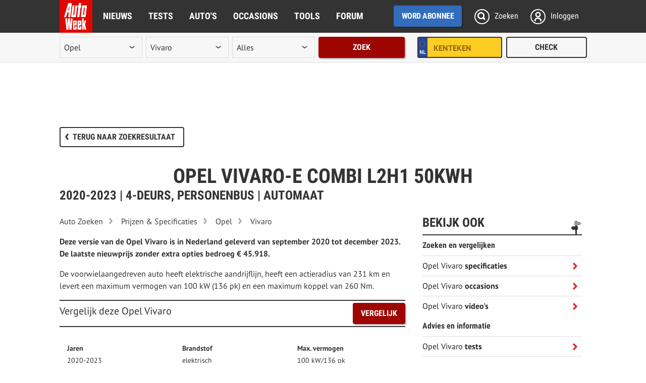

--- FILE ---
content_type: text/javascript
request_url: https://www.autoweek.nl/build/static/js/prebid.js
body_size: -159
content:
isAdBlockActive=false;


--- FILE ---
content_type: text/javascript
request_url: https://www.autoweek.nl/build/js/5680.13c6a80e274439486f68.js
body_size: 9594
content:
(self["webpackChunkautoweek_styleguide"] = self["webpackChunkautoweek_styleguide"] || []).push([[5680],{

/***/ 15680:
/***/ (function(__unused_webpack_module, __webpack_exports__, __webpack_require__) {

"use strict";
// ESM COMPAT FLAG
__webpack_require__.r(__webpack_exports__);

// EXPORTS
__webpack_require__.d(__webpack_exports__, {
  "default": function() { return /* binding */ TooltipFunctions; }
});

;// ./assets/js/routing/fos_js_routes.json?id=3232
var fos_js_routesid_3232_namespaceObject = /*#__PURE__*/JSON.parse('{"base_url":"","routes":{"autokopen_index.0":{"tokens":[["text","/autokopen/aanvraag/"]],"defaults":[],"requirements":[],"hosttokens":[],"methods":["GET"],"schemes":[]},"autokopen_index.1":{"tokens":[["text","/"],["variable","/","[^/]++","make"],["text","/autokopen/aanvraag"]],"defaults":{"make":""},"requirements":[],"hosttokens":[],"methods":["GET"],"schemes":[]},"autokopen_index.2":{"tokens":[["text","/"],["variable","/","[^/]++","model"],["variable","/","[^/]++","make"],["text","/autokopen/aanvraag"]],"defaults":{"make":"","model":""},"requirements":[],"hosttokens":[],"methods":["GET"],"schemes":[]},"all_pages_detail.0":{"tokens":[["text","/"],["variable","/","abonneevoordeel|info|vragen|gebruiksvoorwaarden|colofon|partners|lezersservice|disclaimer|copyright|privacy|parkeren|autokopen|contact|aanmelden|nieuwsbrief|waardebepaling|woordenboek","category"]],"defaults":[],"requirements":{"category":"abonneevoordeel|info|vragen|gebruiksvoorwaarden|colofon|partners|lezersservice|disclaimer|copyright|privacy|parkeren|autokopen|contact|aanmelden|nieuwsbrief|waardebepaling|woordenboek"},"hosttokens":[],"methods":["GET","POST"],"schemes":[]},"all_pages_detail.1":{"tokens":[["text","/"],["variable","/","[^/]++","subcategory"],["variable","/","abonneevoordeel|info|vragen|gebruiksvoorwaarden|colofon|partners|lezersservice|disclaimer|copyright|privacy|parkeren|autokopen|contact|aanmelden|nieuwsbrief|waardebepaling|woordenboek","category"]],"defaults":[],"requirements":{"category":"abonneevoordeel|info|vragen|gebruiksvoorwaarden|colofon|partners|lezersservice|disclaimer|copyright|privacy|parkeren|autokopen|contact|aanmelden|nieuwsbrief|waardebepaling|woordenboek"},"hosttokens":[],"methods":["GET","POST"],"schemes":[]},"all_pages_detail.2":{"tokens":[["text","/"],["variable","/","[^/]++","subsubcategory"],["variable","/","[^/]++","subcategory"],["variable","/","abonneevoordeel|info|vragen|gebruiksvoorwaarden|colofon|partners|lezersservice|disclaimer|copyright|privacy|parkeren|autokopen|contact|aanmelden|nieuwsbrief|waardebepaling|woordenboek","category"]],"defaults":[],"requirements":{"category":"abonneevoordeel|info|vragen|gebruiksvoorwaarden|colofon|partners|lezersservice|disclaimer|copyright|privacy|parkeren|autokopen|contact|aanmelden|nieuwsbrief|waardebepaling|woordenboek"},"hosttokens":[],"methods":["GET","POST"],"schemes":[]},"all_pages_detail.3":{"tokens":[["text","/"],["variable","/","[^/]++","subsubsubcategory"],["variable","/","[^/]++","subsubcategory"],["variable","/","[^/]++","subcategory"],["variable","/","abonneevoordeel|info|vragen|gebruiksvoorwaarden|colofon|partners|lezersservice|disclaimer|copyright|privacy|parkeren|autokopen|contact|aanmelden|nieuwsbrief|waardebepaling|woordenboek","category"]],"defaults":[],"requirements":{"category":"abonneevoordeel|info|vragen|gebruiksvoorwaarden|colofon|partners|lezersservice|disclaimer|copyright|privacy|parkeren|autokopen|contact|aanmelden|nieuwsbrief|waardebepaling|woordenboek"},"hosttokens":[],"methods":["GET","POST"],"schemes":[]},"pages_tweedehandsauto.0":{"tokens":[["text","/"],["variable","/","[^/]++","subcategory"],["text","/tweedehandsauto"]],"defaults":[],"requirements":[],"hosttokens":[],"methods":["GET"],"schemes":[]},"pages_tweedehandsauto.1":{"tokens":[["text","/"],["variable","/","[^/]++","subsubcategory"],["variable","/","[^/]++","subcategory"],["text","/tweedehandsauto"]],"defaults":[],"requirements":[],"hosttokens":[],"methods":["GET"],"schemes":[]},"pages_tweedehandsauto.2":{"tokens":[["text","/"],["variable","/","[^/]++","subsubsubcategory"],["variable","/","[^/]++","subsubcategory"],["variable","/","[^/]++","subcategory"],["text","/tweedehandsauto"]],"defaults":[],"requirements":[],"hosttokens":[],"methods":["GET"],"schemes":[]},"pages_nieuweauto.0":{"tokens":[["text","/"],["variable","/","[^/]++","subcategory"],["text","/nieuweauto"]],"defaults":[],"requirements":[],"hosttokens":[],"methods":["GET"],"schemes":[]},"pages_nieuweauto.1":{"tokens":[["text","/"],["variable","/","[^/]++","subsubcategory"],["variable","/","[^/]++","subcategory"],["text","/nieuweauto"]],"defaults":[],"requirements":[],"hosttokens":[],"methods":["GET"],"schemes":[]},"pages_nieuweauto.2":{"tokens":[["text","/"],["variable","/","[^/]++","subsubsubcategory"],["variable","/","[^/]++","subsubcategory"],["variable","/","[^/]++","subcategory"],["text","/nieuweauto"]],"defaults":[],"requirements":[],"hosttokens":[],"methods":["GET"],"schemes":[]},"pages_kentekencheck.0":{"tokens":[["text","/kentekencheck/kentekens/"]],"defaults":[],"requirements":[],"hosttokens":[],"methods":["GET"],"schemes":[]},"pages_kentekencheck.1":{"tokens":[["text","/"],["variable","/","[^/]++","subcategory"],["text","/kentekencheck/kentekens"]],"defaults":[],"requirements":[],"hosttokens":[],"methods":["GET"],"schemes":[]},"pages_kentekencheck.2":{"tokens":[["text","/"],["variable","/","[^/]++","subsubcategory"],["variable","/","[^/]++","subcategory"],["text","/kentekencheck/kentekens"]],"defaults":[],"requirements":[],"hosttokens":[],"methods":["GET"],"schemes":[]},"pages_kentekencheck.3":{"tokens":[["text","/"],["variable","/","[^/]++","subsubsubcategory"],["variable","/","[^/]++","subsubcategory"],["variable","/","[^/]++","subcategory"],["text","/kentekencheck/kentekens"]],"defaults":[],"requirements":[],"hosttokens":[],"methods":["GET"],"schemes":[]},"pages_elektrischrijden.0":{"tokens":[["text","/"],["variable","/","[^/]++","subcategory"],["text","/elektrisch-rijden"]],"defaults":[],"requirements":[],"hosttokens":[],"methods":["GET"],"schemes":[]},"pages_elektrischrijden.1":{"tokens":[["text","/"],["variable","/","[^/]++","subsubcategory"],["variable","/","[^/]++","subcategory"],["text","/elektrisch-rijden"]],"defaults":[],"requirements":[],"hosttokens":[],"methods":["GET"],"schemes":[]},"pages_elektrischrijden.2":{"tokens":[["text","/"],["variable","/","[^/]++","subsubsubcategory"],["variable","/","[^/]++","subsubcategory"],["variable","/","[^/]++","subcategory"],["text","/elektrisch-rijden"]],"defaults":[],"requirements":[],"hosttokens":[],"methods":["GET"],"schemes":[]},"pages_campers.0":{"tokens":[["text","/"],["variable","/","[^/]++","subcategory"],["text","/campers"]],"defaults":[],"requirements":[],"hosttokens":[],"methods":["GET"],"schemes":[]},"pages_campers.1":{"tokens":[["text","/"],["variable","/","[^/]++","subsubcategory"],["variable","/","[^/]++","subcategory"],["text","/campers"]],"defaults":[],"requirements":[],"hosttokens":[],"methods":["GET"],"schemes":[]},"pages_campers.2":{"tokens":[["text","/"],["variable","/","[^/]++","subsubsubcategory"],["variable","/","[^/]++","subsubcategory"],["variable","/","[^/]++","subcategory"],["text","/campers"]],"defaults":[],"requirements":[],"hosttokens":[],"methods":["GET"],"schemes":[]},"pages_banden.0":{"tokens":[["text","/"],["variable","/","[^/]++","subcategory"],["text","/banden"]],"defaults":[],"requirements":[],"hosttokens":[],"methods":["GET"],"schemes":[]},"pages_banden.1":{"tokens":[["text","/"],["variable","/","[^/]++","subsubcategory"],["variable","/","[^/]++","subcategory"],["text","/banden"]],"defaults":[],"requirements":[],"hosttokens":[],"methods":["GET"],"schemes":[]},"pages_banden.2":{"tokens":[["text","/"],["variable","/","[^/]++","subsubsubcategory"],["variable","/","[^/]++","subsubcategory"],["variable","/","[^/]++","subcategory"],["text","/banden"]],"defaults":[],"requirements":[],"hosttokens":[],"methods":["GET"],"schemes":[]},"pages_bestelauto.0":{"tokens":[["text","/"],["variable","/","[^/]++","subcategory"],["text","/bestelauto"]],"defaults":[],"requirements":[],"hosttokens":[],"methods":["GET"],"schemes":[]},"pages_bestelauto.1":{"tokens":[["text","/"],["variable","/","[^/]++","subsubcategory"],["variable","/","[^/]++","subcategory"],["text","/bestelauto"]],"defaults":[],"requirements":[],"hosttokens":[],"methods":["GET"],"schemes":[]},"pages_bestelauto.2":{"tokens":[["text","/"],["variable","/","[^/]++","subsubsubcategory"],["variable","/","[^/]++","subsubcategory"],["variable","/","[^/]++","subcategory"],["text","/bestelauto"]],"defaults":[],"requirements":[],"hosttokens":[],"methods":["GET"],"schemes":[]},"pages_classiccars.0":{"tokens":[["text","/"],["variable","/","[^/]++","subcategory"],["text","/classiccars"]],"defaults":[],"requirements":[],"hosttokens":[],"methods":["GET"],"schemes":[]},"pages_classiccars.1":{"tokens":[["text","/"],["variable","/","[^/]++","subsubcategory"],["variable","/","[^/]++","subcategory"],["text","/classiccars"]],"defaults":[],"requirements":[],"hosttokens":[],"methods":["GET"],"schemes":[]},"pages_classiccars.2":{"tokens":[["text","/"],["variable","/","[^/]++","subsubsubcategory"],["variable","/","[^/]++","subsubcategory"],["variable","/","[^/]++","subcategory"],["text","/classiccars"]],"defaults":[],"requirements":[],"hosttokens":[],"methods":["GET"],"schemes":[]},"pages_accessoires.0":{"tokens":[["text","/"],["variable","/","[^/]++","subcategory"],["text","/accessoires"]],"defaults":[],"requirements":[],"hosttokens":[],"methods":["GET"],"schemes":[]},"pages_accessoires.1":{"tokens":[["text","/"],["variable","/","[^/]++","subsubcategory"],["variable","/","[^/]++","subcategory"],["text","/accessoires"]],"defaults":[],"requirements":[],"hosttokens":[],"methods":["GET"],"schemes":[]},"pages_accessoires.2":{"tokens":[["text","/"],["variable","/","[^/]++","subsubsubcategory"],["variable","/","[^/]++","subsubcategory"],["variable","/","[^/]++","subcategory"],["text","/accessoires"]],"defaults":[],"requirements":[],"hosttokens":[],"methods":["GET"],"schemes":[]},"pages_onderhoud.0":{"tokens":[["text","/"],["variable","/","[^/]++","subcategory"],["text","/onderhoud"]],"defaults":[],"requirements":[],"hosttokens":[],"methods":["GET"],"schemes":[]},"pages_onderhoud.1":{"tokens":[["text","/"],["variable","/","[^/]++","subsubcategory"],["variable","/","[^/]++","subcategory"],["text","/onderhoud"]],"defaults":[],"requirements":[],"hosttokens":[],"methods":["GET"],"schemes":[]},"pages_onderhoud.2":{"tokens":[["text","/"],["variable","/","[^/]++","subsubsubcategory"],["variable","/","[^/]++","subsubcategory"],["variable","/","[^/]++","subcategory"],["text","/onderhoud"]],"defaults":[],"requirements":[],"hosttokens":[],"methods":["GET"],"schemes":[]},"pages_importeren.0":{"tokens":[["text","/"],["variable","/","[^/]++","subcategory"],["text","/importeren"]],"defaults":[],"requirements":[],"hosttokens":[],"methods":["GET"],"schemes":[]},"pages_importeren.1":{"tokens":[["text","/"],["variable","/","[^/]++","subsubcategory"],["variable","/","[^/]++","subcategory"],["text","/importeren"]],"defaults":[],"requirements":[],"hosttokens":[],"methods":["GET"],"schemes":[]},"pages_importeren.2":{"tokens":[["text","/"],["variable","/","[^/]++","subsubsubcategory"],["variable","/","[^/]++","subsubcategory"],["variable","/","[^/]++","subcategory"],["text","/importeren"]],"defaults":[],"requirements":[],"hosttokens":[],"methods":["GET"],"schemes":[]},"pages_verkeer.0":{"tokens":[["text","/"],["variable","/","[^/]++","subcategory"],["text","/verkeer"]],"defaults":[],"requirements":[],"hosttokens":[],"methods":["GET"],"schemes":[]},"pages_verkeer.1":{"tokens":[["text","/"],["variable","/","[^/]++","subsubcategory"],["variable","/","[^/]++","subcategory"],["text","/verkeer"]],"defaults":[],"requirements":[],"hosttokens":[],"methods":["GET"],"schemes":[]},"pages_verkeer.2":{"tokens":[["text","/"],["variable","/","[^/]++","subsubsubcategory"],["variable","/","[^/]++","subsubcategory"],["variable","/","[^/]++","subcategory"],["text","/verkeer"]],"defaults":[],"requirements":[],"hosttokens":[],"methods":["GET"],"schemes":[]},"pages_formule1.0":{"tokens":[["text","/"],["variable","/","[^/]++","subcategory"],["text","/formule1"]],"defaults":[],"requirements":[],"hosttokens":[],"methods":["GET"],"schemes":[]},"pages_formule1.1":{"tokens":[["text","/"],["variable","/","[^/]++","subsubcategory"],["variable","/","[^/]++","subcategory"],["text","/formule1"]],"defaults":[],"requirements":[],"hosttokens":[],"methods":["GET"],"schemes":[]},"pages_formule1.2":{"tokens":[["text","/"],["variable","/","[^/]++","subsubsubcategory"],["variable","/","[^/]++","subsubcategory"],["variable","/","[^/]++","subcategory"],["text","/formule1"]],"defaults":[],"requirements":[],"hosttokens":[],"methods":["GET"],"schemes":[]},"pages_autoverzekeringen.0":{"tokens":[["text","/autoverzekeringen/"]],"defaults":[],"requirements":[],"hosttokens":[],"methods":["GET"],"schemes":[]},"pages_autoverzekeringen.1":{"tokens":[["text","/"],["variable","/","[^/]++","subcategory"],["text","/autoverzekeringen"]],"defaults":[],"requirements":[],"hosttokens":[],"methods":["GET"],"schemes":[]},"pages_autoverzekeringen.2":{"tokens":[["text","/"],["variable","/","[^/]++","subsubcategory"],["variable","/","[^/]++","subcategory"],["text","/autoverzekeringen"]],"defaults":[],"requirements":[],"hosttokens":[],"methods":["GET"],"schemes":[]},"pages_autoverzekeringen.3":{"tokens":[["text","/"],["variable","/","[^/]++","subsubsubcategory"],["variable","/","[^/]++","subsubcategory"],["variable","/","[^/]++","subcategory"],["text","/autoverzekeringen"]],"defaults":[],"requirements":[],"hosttokens":[],"methods":["GET"],"schemes":[]},"pages_techniek.0":{"tokens":[["text","/techniek/"]],"defaults":[],"requirements":[],"hosttokens":[],"methods":["GET"],"schemes":[]},"pages_techniek.1":{"tokens":[["text","/"],["variable","/","[^/]++","subcategory"],["text","/techniek"]],"defaults":[],"requirements":[],"hosttokens":[],"methods":["GET"],"schemes":[]},"pages_techniek.2":{"tokens":[["text","/"],["variable","/","[^/]++","subsubcategory"],["variable","/","[^/]++","subcategory"],["text","/techniek"]],"defaults":[],"requirements":[],"hosttokens":[],"methods":["GET"],"schemes":[]},"pages_techniek.3":{"tokens":[["text","/"],["variable","/","[^/]++","subsubsubcategory"],["variable","/","[^/]++","subsubcategory"],["variable","/","[^/]++","subcategory"],["text","/techniek"]],"defaults":[],"requirements":[],"hosttokens":[],"methods":["GET"],"schemes":[]},"pages_fietsen.0":{"tokens":[["text","/fietsen/"]],"defaults":[],"requirements":[],"hosttokens":[],"methods":["GET"],"schemes":[]},"pages_fietsen.1":{"tokens":[["text","/"],["variable","/","[^/]++","subcategory"],["text","/fietsen"]],"defaults":[],"requirements":[],"hosttokens":[],"methods":["GET"],"schemes":[]},"pages_fietsen.2":{"tokens":[["text","/"],["variable","/","[^/]++","subsubcategory"],["variable","/","[^/]++","subcategory"],["text","/fietsen"]],"defaults":[],"requirements":[],"hosttokens":[],"methods":["GET"],"schemes":[]},"pages_fietsen.3":{"tokens":[["text","/"],["variable","/","[^/]++","subsubsubcategory"],["variable","/","[^/]++","subsubcategory"],["variable","/","[^/]++","subcategory"],["text","/fietsen"]],"defaults":[],"requirements":[],"hosttokens":[],"methods":["GET"],"schemes":[]},"pages_wintertips.0":{"tokens":[["text","/wintertips/"]],"defaults":[],"requirements":[],"hosttokens":[],"methods":["GET"],"schemes":[]},"pages_wintertips.1":{"tokens":[["text","/"],["variable","/","[^/]++","subcategory"],["text","/wintertips"]],"defaults":[],"requirements":[],"hosttokens":[],"methods":["GET"],"schemes":[]},"pages_wintertips.2":{"tokens":[["text","/"],["variable","/","[^/]++","subsubcategory"],["variable","/","[^/]++","subcategory"],["text","/wintertips"]],"defaults":[],"requirements":[],"hosttokens":[],"methods":["GET"],"schemes":[]},"pages_wintertips.3":{"tokens":[["text","/"],["variable","/","[^/]++","subsubsubcategory"],["variable","/","[^/]++","subsubcategory"],["variable","/","[^/]++","subcategory"],["text","/wintertips"]],"defaults":[],"requirements":[],"hosttokens":[],"methods":["GET"],"schemes":[]},"pages_parkeren.0":{"tokens":[["text","/parkeren/"]],"defaults":[],"requirements":[],"hosttokens":[],"methods":["GET"],"schemes":[]},"pages_parkeren.1":{"tokens":[["text","/"],["variable","/","[^/]++","subcategory"],["text","/parkeren"]],"defaults":[],"requirements":[],"hosttokens":[],"methods":["GET"],"schemes":[]},"pages_parkeren.2":{"tokens":[["text","/"],["variable","/","[^/]++","subsubcategory"],["variable","/","[^/]++","subcategory"],["text","/parkeren"]],"defaults":[],"requirements":[],"hosttokens":[],"methods":["GET"],"schemes":[]},"pages_parkeren.3":{"tokens":[["text","/"],["variable","/","[^/]++","subsubsubcategory"],["variable","/","[^/]++","subsubcategory"],["variable","/","[^/]++","subcategory"],["text","/parkeren"]],"defaults":[],"requirements":[],"hosttokens":[],"methods":["GET"],"schemes":[]},"pages_belgie.0":{"tokens":[["text","/belgie/"]],"defaults":[],"requirements":[],"hosttokens":[],"methods":["GET"],"schemes":[]},"pages_belgie.1":{"tokens":[["text","/"],["variable","/","[^/]++","subcategory"],["text","/belgie"]],"defaults":[],"requirements":[],"hosttokens":[],"methods":["GET"],"schemes":[]},"pages_belgie.2":{"tokens":[["text","/"],["variable","/","[^/]++","subsubcategory"],["variable","/","[^/]++","subcategory"],["text","/belgie"]],"defaults":[],"requirements":[],"hosttokens":[],"methods":["GET"],"schemes":[]},"pages_belgie.3":{"tokens":[["text","/"],["variable","/","[^/]++","subsubsubcategory"],["variable","/","[^/]++","subsubcategory"],["variable","/","[^/]++","subcategory"],["text","/belgie"]],"defaults":[],"requirements":[],"hosttokens":[],"methods":["GET"],"schemes":[]},"pages_autovakanties.0":{"tokens":[["text","/autovakanties/"]],"defaults":[],"requirements":[],"hosttokens":[],"methods":["GET"],"schemes":[]},"pages_autovakanties.1":{"tokens":[["text","/"],["variable","/","[^/]++","subcategory"],["text","/autovakanties"]],"defaults":[],"requirements":[],"hosttokens":[],"methods":["GET"],"schemes":[]},"pages_autovakanties.2":{"tokens":[["text","/"],["variable","/","[^/]++","subsubcategory"],["variable","/","[^/]++","subcategory"],["text","/autovakanties"]],"defaults":[],"requirements":[],"hosttokens":[],"methods":["GET"],"schemes":[]},"pages_autovakanties.3":{"tokens":[["text","/"],["variable","/","[^/]++","subsubsubcategory"],["variable","/","[^/]++","subsubcategory"],["variable","/","[^/]++","subcategory"],["text","/autovakanties"]],"defaults":[],"requirements":[],"hosttokens":[],"methods":["GET"],"schemes":[]},"advies_index.0":{"tokens":[["text","/advies/"]],"defaults":[],"requirements":[],"hosttokens":[],"methods":["GET"],"schemes":[]},"advies_index.1":{"tokens":[["text","/"],["variable","/","[^/]++","category"],["text","/advies"]],"defaults":{"category":""},"requirements":[],"hosttokens":[],"methods":["GET"],"schemes":[]},"video_index":{"tokens":[["text","/autovideo/"]],"defaults":[],"requirements":[],"hosttokens":[],"methods":["GET"],"schemes":[]},"autotechniek_index":{"tokens":[["text","/autotechniek/"]],"defaults":[],"requirements":[],"hosttokens":[],"methods":["GET"],"schemes":[]},"wegenbelasting_index":{"tokens":[["text","/wegenbelasting/"]],"defaults":[],"requirements":[],"hosttokens":[],"methods":["GET"],"schemes":[]},"wegenbelasting_calculatorselect":{"tokens":[["text","/"],["variable","/","[^/]++","versionIdOrLicensenumber"],["text","/wegenbelasting/calculator"]],"defaults":[],"requirements":[],"hosttokens":[],"methods":["GET"],"schemes":[]},"wegenbelasting_calculator":{"tokens":[["text","/wegenbelasting/calculator/"]],"defaults":[],"requirements":[],"hosttokens":[],"methods":["GET"],"schemes":[]},"bijtelling_index":{"tokens":[["text","/bijtelling/"]],"defaults":[],"requirements":[],"hosttokens":[],"methods":["GET"],"schemes":[]},"bijtelling_calculatorselect":{"tokens":[["text","/"],["variable","/","[^/]++","licenseNumber"],["text","/bijtelling/calculator"]],"defaults":[],"requirements":[],"hosttokens":[],"methods":["GET"],"schemes":[]},"bijtelling_calculator":{"tokens":[["text","/bijtelling/calculator/"]],"defaults":[],"requirements":[],"hosttokens":[],"methods":["GET"],"schemes":[]},"kostenberekening_index":{"tokens":[["text","/kostenberekening/"]],"defaults":[],"requirements":[],"hosttokens":[],"methods":["GET"],"schemes":[]},"kostenberekening_calculatorselect":{"tokens":[["text","/"],["variable","/","[^/]++","versionId"],["text","/kostenberekening/calculator"]],"defaults":[],"requirements":[],"hosttokens":[],"methods":["GET"],"schemes":[]},"bpm_calculator_index":{"tokens":[["text","/bpmcalculator/"]],"defaults":[],"requirements":[],"hosttokens":[],"methods":["GET"],"schemes":[]},"bpm_calculator":{"tokens":[["text","/bpmcalculator/calculator/"]],"defaults":[],"requirements":[],"hosttokens":[],"methods":["GET"],"schemes":[]},"review_detail":{"tokens":[["text","/"],["variable","/","[^/]++","article"],["text","/reviews/artikel"]],"defaults":[],"requirements":[],"hosttokens":[],"methods":["GET"],"schemes":[]},"cartests_detail":{"tokens":[["text","/"],["variable","/","[^/]++","article"],["text","/autotests/artikel"]],"defaults":[],"requirements":[],"hosttokens":[],"methods":["GET"],"schemes":[]},"news_detail":{"tokens":[["text","/"],["variable","/","[^/]++","article"],["text","/autonieuws/artikel"]],"defaults":[],"requirements":[],"hosttokens":[],"methods":["GET"],"schemes":[]},"column_detail":{"tokens":[["text","/"],["variable","/","[^/]++","article"],["text","/columns/artikel"]],"defaults":[],"requirements":[],"hosttokens":[],"methods":["GET"],"schemes":[]},"license_plate_report_compose":{"tokens":[["text","/kentekenrapportcompose/"]],"defaults":[],"requirements":[],"hosttokens":[],"methods":["POST"],"schemes":[]},"license_plate_report_download":{"tokens":[["text","/"],["variable","/","[^/]++","licensePlate"],["text","/kentekenrapportdownload"]],"defaults":[],"requirements":[],"hosttokens":[],"methods":["GET"],"schemes":[]},"license_plate_report_send":{"tokens":[["text","/kentekenrapportsend/"]],"defaults":[],"requirements":[],"hosttokens":[],"methods":["POST"],"schemes":[]},"home":{"tokens":[["text","/"]],"defaults":[],"requirements":[],"hosttokens":[],"methods":[],"schemes":[]},"privatelease_index":{"tokens":[["text","/privatelease/"]],"defaults":[],"requirements":[],"hosttokens":[],"methods":[],"schemes":[]},"pages_privatelease.0":{"tokens":[["text","/"],["variable","/","[^/]++","subcategory"],["text","/privatelease"]],"defaults":[],"requirements":[],"hosttokens":[],"methods":["GET"],"schemes":[]},"pages_privatelease.1":{"tokens":[["text","/"],["variable","/","[^/]++","subsubcategory"],["variable","/","[^/]++","subcategory"],["text","/privatelease"]],"defaults":[],"requirements":[],"hosttokens":[],"methods":["GET"],"schemes":[]},"pages_privatelease.2":{"tokens":[["text","/"],["variable","/","[^/]++","subsubsubcategory"],["variable","/","[^/]++","subsubcategory"],["variable","/","[^/]++","subcategory"],["text","/privatelease"]],"defaults":[],"requirements":[],"hosttokens":[],"methods":["GET"],"schemes":[]},"tweedehandsauto_index":{"tokens":[["text","/tweedehandsauto/"]],"defaults":[],"requirements":[],"hosttokens":[],"methods":[],"schemes":[]},"nieuweauto_index":{"tokens":[["text","/nieuweauto/"]],"defaults":[],"requirements":[],"hosttokens":[],"methods":[],"schemes":[]},"elektrischrijden_index":{"tokens":[["text","/elektrisch-rijden/"]],"defaults":[],"requirements":[],"hosttokens":[],"methods":[],"schemes":[]},"autoimporteren_index":{"tokens":[["text","/importeren/"]],"defaults":[],"requirements":[],"hosttokens":[],"methods":[],"schemes":[]},"verkeer_index":{"tokens":[["text","/verkeer/"]],"defaults":[],"requirements":[],"hosttokens":[],"methods":[],"schemes":[]},"onderhoud_index":{"tokens":[["text","/onderhoud/"]],"defaults":[],"requirements":[],"hosttokens":[],"methods":[],"schemes":[]},"accessoires_index":{"tokens":[["text","/accessoires/"]],"defaults":[],"requirements":[],"hosttokens":[],"methods":[],"schemes":[]},"campers_index":{"tokens":[["text","/campers/"]],"defaults":[],"requirements":[],"hosttokens":[],"methods":[],"schemes":[]},"banden_index":{"tokens":[["text","/banden/"]],"defaults":[],"requirements":[],"hosttokens":[],"methods":[],"schemes":[]},"bestelauto_index":{"tokens":[["text","/bestelauto/"]],"defaults":[],"requirements":[],"hosttokens":[],"methods":[],"schemes":[]},"classiccars_index":{"tokens":[["text","/classiccars/"]],"defaults":[],"requirements":[],"hosttokens":[],"methods":[],"schemes":[]},"supercars_index":{"tokens":[["text","/supercars/"]],"defaults":[],"requirements":[],"hosttokens":[],"methods":[],"schemes":[]},"formule1_index":{"tokens":[["text","/formule1/"]],"defaults":[],"requirements":[],"hosttokens":[],"methods":[],"schemes":[]},"theme_index":{"tokens":[["text","/"],["variable","/","[^/]++","tag"],["text","/thema"]],"defaults":[],"requirements":[],"hosttokens":[],"methods":[],"schemes":[]},"dossier_index":{"tokens":[["text","/"],["variable","/","[^/]++","tag"],["text","/dossier"]],"defaults":[],"requirements":[],"hosttokens":[],"methods":[],"schemes":[]},"author_index":{"tokens":[["text","/"],["variable","/","[^/]++","author"],["text","/auteur"]],"defaults":[],"requirements":[],"hosttokens":[],"methods":[],"schemes":[]},"makemodel_index.0":{"tokens":[["text","/"],["variable","/","[^/]++","make"],["text","/merken-modellen"]],"defaults":{"make":""},"requirements":[],"hosttokens":[],"methods":["GET"],"schemes":[]},"makemodel_index.1":{"tokens":[["text","/"],["variable","/","[^/]++","model"],["variable","/","[^/]++","make"],["text","/merken-modellen"]],"defaults":{"make":"","model":""},"requirements":[],"hosttokens":[],"methods":["GET"],"schemes":[]},"news_index.0":{"tokens":[["text","/autonieuws/"]],"defaults":[],"requirements":{"make":"\\\\w+[^/\\\\?]*"},"hosttokens":[],"methods":["GET"],"schemes":[]},"news_index.1":{"tokens":[["text","/"],["variable","/","\\\\w+[^/\\\\?]*","make"],["text","/autonieuws"]],"defaults":{"make":""},"requirements":{"make":"\\\\w+[^/\\\\?]*"},"hosttokens":[],"methods":["GET"],"schemes":[]},"news_index.2":{"tokens":[["text","/"],["variable","/","[^/]++","model"],["variable","/","\\\\w+[^/\\\\?]*","make"],["text","/autonieuws"]],"defaults":{"make":"","model":""},"requirements":{"make":"\\\\w+[^/\\\\?]*"},"hosttokens":[],"methods":["GET"],"schemes":[]},"search_all_index.0":{"tokens":[["text","/zoeken/"]],"defaults":[],"requirements":[],"hosttokens":[],"methods":["GET"],"schemes":[]},"search_all_index.1":{"tokens":[["text","/"],["variable","/","[^/]++","make"],["text","/zoeken"]],"defaults":{"make":""},"requirements":[],"hosttokens":[],"methods":["GET"],"schemes":[]},"search_all_index.2":{"tokens":[["text","/"],["variable","/","[^/]++","model"],["variable","/","[^/]++","make"],["text","/zoeken"]],"defaults":{"make":"","model":""},"requirements":[],"hosttokens":[],"methods":["GET"],"schemes":[]},"cartests_index.0":{"tokens":[["text","/autotests/"]],"defaults":[],"requirements":[],"hosttokens":[],"methods":["GET"],"schemes":[]},"cartests_index.1":{"tokens":[["text","/"],["variable","/","[^/]++","make"],["text","/autotests"]],"defaults":{"make":""},"requirements":[],"hosttokens":[],"methods":["GET"],"schemes":[]},"cartests_index.2":{"tokens":[["text","/"],["variable","/","[^/]++","model"],["variable","/","[^/]++","make"],["text","/autotests"]],"defaults":{"make":"","model":""},"requirements":[],"hosttokens":[],"methods":["GET"],"schemes":[]},"reviews_index.0":{"tokens":[["text","/reviews/"]],"defaults":[],"requirements":[],"hosttokens":[],"methods":["GET"],"schemes":[]},"reviews_index.1":{"tokens":[["text","/"],["variable","/","[^/]++","make"],["text","/reviews"]],"defaults":{"make":""},"requirements":[],"hosttokens":[],"methods":["GET"],"schemes":[]},"reviews_index.2":{"tokens":[["text","/"],["variable","/","[^/]++","model"],["variable","/","[^/]++","make"],["text","/reviews"]],"defaults":{"make":"","model":""},"requirements":[],"hosttokens":[],"methods":["GET"],"schemes":[]},"occasions_view":{"tokens":[["text","/"],["variable","/","[^/]++","slug"],["variable","/","\\\\d+","occasionId"],["variable","/","[^/]++","model"],["variable","/","[^/]++","make"],["text","/occasions"]],"defaults":[],"requirements":{"occasionId":"\\\\d+"},"hosttokens":[],"methods":[],"schemes":[]},"occasions_offer":{"tokens":[["text","/occasions/post/offer"]],"defaults":[],"requirements":[],"hosttokens":[],"methods":["POST"],"schemes":[]},"occasions_contact":{"tokens":[["text","/occasions/post/contact"]],"defaults":[],"requirements":[],"hosttokens":[],"methods":["POST"],"schemes":[]},"occasions_callme":{"tokens":[["text","/occasions/post/callme"]],"defaults":[],"requirements":[],"hosttokens":[],"methods":["POST"],"schemes":[]},"occassions_leads":{"tokens":[["text","/occasions/post/leads"]],"defaults":[],"requirements":[],"hosttokens":[],"methods":["POST"],"schemes":[]},"occassions_whatsapp":{"tokens":[["text","/occasions/post/whatsapp"]],"defaults":[],"requirements":[],"hosttokens":[],"methods":["POST"],"schemes":[]},"occasions_index.0":{"tokens":[["text","/occasions/"]],"defaults":[],"requirements":{"param1":".*--.*","param2":".*--.*","param3":".*--.*"},"hosttokens":[],"methods":["GET"],"schemes":[]},"occasions_index.1":{"tokens":[["text","/"],["variable","/","[^/]++","make"],["text","/occasions"]],"defaults":{"make":""},"requirements":{"param1":".*--.*","param2":".*--.*","param3":".*--.*"},"hosttokens":[],"methods":["GET"],"schemes":[]},"occasions_index.2":{"tokens":[["text","/"],["variable","/","[^/]++","model"],["variable","/","[^/]++","make"],["text","/occasions"]],"defaults":{"make":"","model":""},"requirements":{"param1":".*--.*","param2":".*--.*","param3":".*--.*"},"hosttokens":[],"methods":["GET"],"schemes":[]},"occasions_index.3":{"tokens":[["text","/"],["variable","/",".*--.*","param1"],["variable","/","[^/]++","model"],["variable","/","[^/]++","make"],["text","/occasions"]],"defaults":{"make":"","model":"","param1":""},"requirements":{"param1":".*--.*","param2":".*--.*","param3":".*--.*"},"hosttokens":[],"methods":["GET"],"schemes":[]},"occasions_index.4":{"tokens":[["text","/"],["variable","/",".*--.*","param2"],["variable","/",".*--.*","param1"],["variable","/","[^/]++","model"],["variable","/","[^/]++","make"],["text","/occasions"]],"defaults":{"make":"","model":"","param1":"","param2":""},"requirements":{"param1":".*--.*","param2":".*--.*","param3":".*--.*"},"hosttokens":[],"methods":["GET"],"schemes":[]},"occasions_index.5":{"tokens":[["text","/"],["variable","/",".*--.*","param3"],["variable","/",".*--.*","param2"],["variable","/",".*--.*","param1"],["variable","/","[^/]++","model"],["variable","/","[^/]++","make"],["text","/occasions"]],"defaults":{"make":"","model":"","param1":"","param2":"","param3":""},"requirements":{"param1":".*--.*","param2":".*--.*","param3":".*--.*"},"hosttokens":[],"methods":["GET"],"schemes":[]},"occasions_index.6":{"tokens":[["text","/"],["variable","/",".*--.*","param1"],["text","/occasions"]],"defaults":{"param1":""},"requirements":{"param1":".*--.*","param2":".*--.*","param3":".*--.*"},"hosttokens":[],"methods":["GET"],"schemes":[]},"dealer_index.0":{"tokens":[["text","/autobedrijf/"]],"defaults":[],"requirements":[],"hosttokens":[],"methods":["GET"],"schemes":[]},"dealer_index.1":{"tokens":[["text","/"],["variable","/","[^/]++","name"],["text","/autobedrijf"]],"defaults":{"name":""},"requirements":[],"hosttokens":[],"methods":["GET"],"schemes":[]},"dealer_index.2":{"tokens":[["text","/"],["variable","/","[^/]++","make"],["variable","/","[^/]++","name"],["text","/autobedrijf"]],"defaults":{"name":"","make":""},"requirements":[],"hosttokens":[],"methods":["GET"],"schemes":[]},"dealer_index.3":{"tokens":[["text","/"],["variable","/","[^/]++","model"],["variable","/","[^/]++","make"],["variable","/","[^/]++","name"],["text","/autobedrijf"]],"defaults":{"name":"","make":"","model":""},"requirements":[],"hosttokens":[],"methods":["GET"],"schemes":[]},"carbase_index_privatelease.0":{"tokens":[["text","/privateleasevergelijker/"]],"defaults":[],"requirements":{"param1":".*--.*","param2":".*--.*","param3":".*--.*"},"hosttokens":[],"methods":["GET"],"schemes":[]},"carbase_index_privatelease.1":{"tokens":[["text","/"],["variable","/","[^/]++","make"],["text","/privateleasevergelijker"]],"defaults":{"make":""},"requirements":{"param1":".*--.*","param2":".*--.*","param3":".*--.*"},"hosttokens":[],"methods":["GET"],"schemes":[]},"carbase_index_privatelease.2":{"tokens":[["text","/"],["variable","/","[^/]++","model"],["variable","/","[^/]++","make"],["text","/privateleasevergelijker"]],"defaults":{"make":"","model":""},"requirements":{"param1":".*--.*","param2":".*--.*","param3":".*--.*"},"hosttokens":[],"methods":["GET"],"schemes":[]},"carbase_index_privatelease.3":{"tokens":[["text","/"],["variable","/",".*--.*","param1"],["variable","/","[^/]++","model"],["variable","/","[^/]++","make"],["text","/privateleasevergelijker"]],"defaults":{"make":"","model":"","param1":""},"requirements":{"param1":".*--.*","param2":".*--.*","param3":".*--.*"},"hosttokens":[],"methods":["GET"],"schemes":[]},"carbase_index_privatelease.4":{"tokens":[["text","/"],["variable","/",".*--.*","param2"],["variable","/",".*--.*","param1"],["variable","/","[^/]++","model"],["variable","/","[^/]++","make"],["text","/privateleasevergelijker"]],"defaults":{"make":"","model":"","param1":"","param2":""},"requirements":{"param1":".*--.*","param2":".*--.*","param3":".*--.*"},"hosttokens":[],"methods":["GET"],"schemes":[]},"carbase_index_privatelease.5":{"tokens":[["text","/"],["variable","/",".*--.*","param3"],["variable","/",".*--.*","param2"],["variable","/",".*--.*","param1"],["variable","/","[^/]++","model"],["variable","/","[^/]++","make"],["text","/privateleasevergelijker"]],"defaults":{"make":"","model":"","param1":"","param2":"","param3":""},"requirements":{"param1":".*--.*","param2":".*--.*","param3":".*--.*"},"hosttokens":[],"methods":["GET"],"schemes":[]},"carbase_index_privatelease.6":{"tokens":[["text","/"],["variable","/",".*--.*","param1"],["text","/privateleasevergelijker"]],"defaults":{"param1":""},"requirements":{"param1":".*--.*","param2":".*--.*","param3":".*--.*"},"hosttokens":[],"methods":["GET"],"schemes":[]},"carbase_index_independer_privatelease.0":{"tokens":[["text","/independer-privateleasevergelijker/"]],"defaults":[],"requirements":{"param1":".*--.*","param2":".*--.*","param3":".*--.*"},"hosttokens":[],"methods":["GET"],"schemes":[]},"carbase_index_independer_privatelease.1":{"tokens":[["text","/"],["variable","/","[^/]++","make"],["text","/independer-privateleasevergelijker"]],"defaults":{"make":""},"requirements":{"param1":".*--.*","param2":".*--.*","param3":".*--.*"},"hosttokens":[],"methods":["GET"],"schemes":[]},"carbase_index_independer_privatelease.2":{"tokens":[["text","/"],["variable","/","[^/]++","model"],["variable","/","[^/]++","make"],["text","/independer-privateleasevergelijker"]],"defaults":{"make":"","model":""},"requirements":{"param1":".*--.*","param2":".*--.*","param3":".*--.*"},"hosttokens":[],"methods":["GET"],"schemes":[]},"carbase_index_independer_privatelease.3":{"tokens":[["text","/"],["variable","/",".*--.*","param1"],["variable","/","[^/]++","model"],["variable","/","[^/]++","make"],["text","/independer-privateleasevergelijker"]],"defaults":{"make":"","model":"","param1":""},"requirements":{"param1":".*--.*","param2":".*--.*","param3":".*--.*"},"hosttokens":[],"methods":["GET"],"schemes":[]},"carbase_index_independer_privatelease.4":{"tokens":[["text","/"],["variable","/",".*--.*","param2"],["variable","/",".*--.*","param1"],["variable","/","[^/]++","model"],["variable","/","[^/]++","make"],["text","/independer-privateleasevergelijker"]],"defaults":{"make":"","model":"","param1":"","param2":""},"requirements":{"param1":".*--.*","param2":".*--.*","param3":".*--.*"},"hosttokens":[],"methods":["GET"],"schemes":[]},"carbase_index_independer_privatelease.5":{"tokens":[["text","/"],["variable","/",".*--.*","param3"],["variable","/",".*--.*","param2"],["variable","/",".*--.*","param1"],["variable","/","[^/]++","model"],["variable","/","[^/]++","make"],["text","/independer-privateleasevergelijker"]],"defaults":{"make":"","model":"","param1":"","param2":"","param3":""},"requirements":{"param1":".*--.*","param2":".*--.*","param3":".*--.*"},"hosttokens":[],"methods":["GET"],"schemes":[]},"carbase_index_independer_privatelease.6":{"tokens":[["text","/"],["variable","/",".*--.*","param1"],["text","/independer-privateleasevergelijker"]],"defaults":{"param1":""},"requirements":{"param1":".*--.*","param2":".*--.*","param3":".*--.*"},"hosttokens":[],"methods":["GET"],"schemes":[]},"carbase_index.0":{"tokens":[["text","/carbase/"]],"defaults":[],"requirements":{"param1":".*--.*","param2":".*--.*","param3":".*--.*"},"hosttokens":[],"methods":["GET"],"schemes":[]},"carbase_index.1":{"tokens":[["text","/"],["variable","/","[^/]++","make"],["text","/carbase"]],"defaults":{"make":""},"requirements":{"param1":".*--.*","param2":".*--.*","param3":".*--.*"},"hosttokens":[],"methods":["GET"],"schemes":[]},"carbase_index.2":{"tokens":[["text","/"],["variable","/","[^/]++","model"],["variable","/","[^/]++","make"],["text","/carbase"]],"defaults":{"make":"","model":""},"requirements":{"param1":".*--.*","param2":".*--.*","param3":".*--.*"},"hosttokens":[],"methods":["GET"],"schemes":[]},"carbase_index.3":{"tokens":[["text","/"],["variable","/",".*--.*","param1"],["variable","/","[^/]++","model"],["variable","/","[^/]++","make"],["text","/carbase"]],"defaults":{"make":"","model":"","param1":""},"requirements":{"param1":".*--.*","param2":".*--.*","param3":".*--.*"},"hosttokens":[],"methods":["GET"],"schemes":[]},"carbase_index.4":{"tokens":[["text","/"],["variable","/",".*--.*","param2"],["variable","/",".*--.*","param1"],["variable","/","[^/]++","model"],["variable","/","[^/]++","make"],["text","/carbase"]],"defaults":{"make":"","model":"","param1":"","param2":""},"requirements":{"param1":".*--.*","param2":".*--.*","param3":".*--.*"},"hosttokens":[],"methods":["GET"],"schemes":[]},"carbase_index.5":{"tokens":[["text","/"],["variable","/",".*--.*","param3"],["variable","/",".*--.*","param2"],["variable","/",".*--.*","param1"],["variable","/","[^/]++","model"],["variable","/","[^/]++","make"],["text","/carbase"]],"defaults":{"make":"","model":"","param1":"","param2":"","param3":""},"requirements":{"param1":".*--.*","param2":".*--.*","param3":".*--.*"},"hosttokens":[],"methods":["GET"],"schemes":[]},"carbase_index.6":{"tokens":[["text","/"],["variable","/",".*--.*","param1"],["text","/carbase"]],"defaults":{"param1":""},"requirements":{"param1":".*--.*","param2":".*--.*","param3":".*--.*"},"hosttokens":[],"methods":["GET"],"schemes":[]},"carbase_index_newcars.0":{"tokens":[["text","/nieuwe-autos/"]],"defaults":[],"requirements":{"param1":".*--.*","param2":".*--.*","param3":".*--.*"},"hosttokens":[],"methods":[],"schemes":[]},"carbase_index_newcars.1":{"tokens":[["text","/"],["variable","/","[^/]++","make"],["text","/nieuwe-autos"]],"defaults":{"make":""},"requirements":{"param1":".*--.*","param2":".*--.*","param3":".*--.*"},"hosttokens":[],"methods":[],"schemes":[]},"carbase_index_newcars.2":{"tokens":[["text","/"],["variable","/","[^/]++","model"],["variable","/","[^/]++","make"],["text","/nieuwe-autos"]],"defaults":{"make":"","model":""},"requirements":{"param1":".*--.*","param2":".*--.*","param3":".*--.*"},"hosttokens":[],"methods":[],"schemes":[]},"carbase_index_newcars.3":{"tokens":[["text","/"],["variable","/",".*--.*","param1"],["variable","/","[^/]++","model"],["variable","/","[^/]++","make"],["text","/nieuwe-autos"]],"defaults":{"make":"","model":"","param1":""},"requirements":{"param1":".*--.*","param2":".*--.*","param3":".*--.*"},"hosttokens":[],"methods":[],"schemes":[]},"carbase_index_newcars.4":{"tokens":[["text","/"],["variable","/",".*--.*","param2"],["variable","/",".*--.*","param1"],["variable","/","[^/]++","model"],["variable","/","[^/]++","make"],["text","/nieuwe-autos"]],"defaults":{"make":"","model":"","param1":"","param2":""},"requirements":{"param1":".*--.*","param2":".*--.*","param3":".*--.*"},"hosttokens":[],"methods":[],"schemes":[]},"carbase_index_newcars.5":{"tokens":[["text","/"],["variable","/",".*--.*","param3"],["variable","/",".*--.*","param2"],["variable","/",".*--.*","param1"],["variable","/","[^/]++","model"],["variable","/","[^/]++","make"],["text","/nieuwe-autos"]],"defaults":{"make":"","model":"","param1":"","param2":"","param3":""},"requirements":{"param1":".*--.*","param2":".*--.*","param3":".*--.*"},"hosttokens":[],"methods":[],"schemes":[]},"carbase_index_newcars.6":{"tokens":[["text","/"],["variable","/",".*--.*","param1"],["text","/nieuwe-autos"]],"defaults":{"param1":""},"requirements":{"param1":".*--.*","param2":".*--.*","param3":".*--.*"},"hosttokens":[],"methods":[],"schemes":[]},"carbase_index_elektrisch.0":{"tokens":[["text","/elektrische-autos/"]],"defaults":[],"requirements":{"param1":".*--.*","param2":".*--.*","param3":".*--.*"},"hosttokens":[],"methods":[],"schemes":[]},"carbase_index_elektrisch.1":{"tokens":[["text","/"],["variable","/","[^/]++","make"],["text","/elektrische-autos"]],"defaults":{"make":""},"requirements":{"param1":".*--.*","param2":".*--.*","param3":".*--.*"},"hosttokens":[],"methods":[],"schemes":[]},"carbase_index_elektrisch.2":{"tokens":[["text","/"],["variable","/","[^/]++","model"],["variable","/","[^/]++","make"],["text","/elektrische-autos"]],"defaults":{"make":"","model":""},"requirements":{"param1":".*--.*","param2":".*--.*","param3":".*--.*"},"hosttokens":[],"methods":[],"schemes":[]},"carbase_search":{"tokens":[["text","/auto/zoeken/"]],"defaults":[],"requirements":[],"hosttokens":[],"methods":[],"schemes":[]},"view_carbase_compare":{"tokens":[["text","/"],["variable","/","[^/]++","slug"],["text","/auto/vergelijk"]],"defaults":{"slug":""},"requirements":[],"hosttokens":[],"methods":[],"schemes":[]},"view_carbase_version":{"tokens":[["text","/"],["variable","/","[^/]++","slug"],["variable","/","[^/]++","carbaseId"],["text","/auto"]],"defaults":{"slug":""},"requirements":[],"hosttokens":[],"methods":[],"schemes":[]},"api_occasion_detail":{"tokens":[["text","/"],["variable","/","[^/]++","occasionId"],["text","/v2/occasions/id"]],"defaults":[],"requirements":[],"hosttokens":[],"methods":[],"schemes":[]},"api_occasion_search":{"tokens":[["text","/v2/occasions/"]],"defaults":[],"requirements":[],"hosttokens":[],"methods":[],"schemes":[]},"api_search_carbase":{"tokens":[["text","/api/search/carbase/"]],"defaults":[],"requirements":[],"hosttokens":[],"methods":[],"schemes":[]},"api_search_all":{"tokens":[["text","/api/search/all/"]],"defaults":[],"requirements":[],"hosttokens":[],"methods":[],"schemes":[]},"api_search_cartest":{"tokens":[["text","/api/search/cartests/"]],"defaults":[],"requirements":[],"hosttokens":[],"methods":[],"schemes":[]},"api_search_reviews":{"tokens":[["text","/api/search/reviews/"]],"defaults":[],"requirements":[],"hosttokens":[],"methods":[],"schemes":[]},"api_search_news":{"tokens":[["text","/api/search/news/"]],"defaults":[],"requirements":[],"hosttokens":[],"methods":[],"schemes":[]},"api_search":{"tokens":[["text","/"],["variable","/","[^/]++","slug"],["text","/api/search"]],"defaults":[],"requirements":[],"hosttokens":[],"methods":[],"schemes":[]},"my_alerts_remove_hash":{"tokens":[["text","/mijnautoweek/alerts/remove"]],"defaults":[],"requirements":[],"hosttokens":[],"methods":["GET"],"schemes":[]},"my_alerts_removed":{"tokens":[["text","/mijnautoweek/alerts/removed"]],"defaults":[],"requirements":[],"hosttokens":[],"methods":["GET"],"schemes":[]},"user_data":{"tokens":[["text","/myaccount/accounts/userdata"]],"defaults":[],"requirements":[],"hosttokens":[],"methods":[],"schemes":[]},"my_account_user_data":{"tokens":[["text","/myaccount/userdata"]],"defaults":[],"requirements":[],"hosttokens":[],"methods":[],"schemes":[]},"my_account_avatar_insert":{"tokens":[["text","/myaccount/avatar/upload"]],"defaults":[],"requirements":[],"hosttokens":[],"methods":[],"schemes":[]},"my_account_edit":{"tokens":[["text","/myaccount/profiel/bewerk"]],"defaults":[],"requirements":[],"hosttokens":[],"methods":[],"schemes":[]},"my_account_avatar_remove":{"tokens":[["text","/myaccount/avatar/verwijder"]],"defaults":[],"requirements":[],"hosttokens":[],"methods":[],"schemes":[]},"auth.connect.pip":{"tokens":[["text","/connect/pip"]],"defaults":[],"requirements":[],"hosttokens":[],"methods":["GET"],"schemes":[]},"logout":{"tokens":[["text","/myaccount/logout"]],"defaults":[],"requirements":[],"hosttokens":[],"methods":["GET"],"schemes":[]},"my_optins_get":{"tokens":[["text","/myaccount/optins/get"]],"defaults":[],"requirements":[],"hosttokens":[],"methods":["GET"],"schemes":[]},"my_optins_update":{"tokens":[["text","/myaccount/optins/update"]],"defaults":[],"requirements":[],"hosttokens":[],"methods":["POST"],"schemes":[]},"my_alerts_get":{"tokens":[["text","/myaccount/alerts/get"]],"defaults":[],"requirements":[],"hosttokens":[],"methods":["GET"],"schemes":[]},"my_alerts_insert":{"tokens":[["text","/myaccount/alerts/insert"]],"defaults":[],"requirements":[],"hosttokens":[],"methods":["POST"],"schemes":[]},"my_alerts_remove":{"tokens":[["text","/myaccount/alerts/remove"]],"defaults":[],"requirements":[],"hosttokens":[],"methods":["POST"],"schemes":[]},"mycar_get_all":{"tokens":[["text","/myaccount/mycar/get-all/"]],"defaults":[],"requirements":[],"hosttokens":[],"methods":[],"schemes":[]},"mycar_get":{"tokens":[["text","/myaccount/mycar/get/"]],"defaults":[],"requirements":[],"hosttokens":[],"methods":[],"schemes":[]},"mycar_add":{"tokens":[["text","/myaccount/mycar/add/"]],"defaults":[],"requirements":[],"hosttokens":[],"methods":["POST"],"schemes":[]},"mycar_edit":{"tokens":[["text","/myaccount/mycar/edit/"]],"defaults":[],"requirements":[],"hosttokens":[],"methods":["POST"],"schemes":[]},"mycar_remove":{"tokens":[["text","/myaccount/mycar/remove/"]],"defaults":[],"requirements":[],"hosttokens":[],"methods":["POST"],"schemes":[]},"mycar_photo_insert":{"tokens":[["text","/myaccount/mycar/photo/insert/"]],"defaults":[],"requirements":[],"hosttokens":[],"methods":["POST"],"schemes":[]},"mycar_photo_move":{"tokens":[["text","/myaccount/mycar/photo/move/"]],"defaults":[],"requirements":[],"hosttokens":[],"methods":["POST"],"schemes":[]},"mycar_photo_reorder":{"tokens":[["text","/myaccount/mycar/photo/reorder/"]],"defaults":[],"requirements":[],"hosttokens":[],"methods":["POST"],"schemes":[]},"mycar_photo_remove":{"tokens":[["text","/myaccount/mycar/photo/remove/"]],"defaults":[],"requirements":[],"hosttokens":[],"methods":["POST"],"schemes":[]},"monitor_get":{"tokens":[["text","/myaccount/monitor/get/"]],"defaults":[],"requirements":[],"hosttokens":[],"methods":["GET"],"schemes":[]},"monitor_insert":{"tokens":[["text","/myaccount/monitor/insert/"]],"defaults":[],"requirements":[],"hosttokens":[],"methods":["POST"],"schemes":[]},"monitor_update":{"tokens":[["text","/myaccount/monitor/update/"]],"defaults":[],"requirements":[],"hosttokens":[],"methods":["POST"],"schemes":[]},"monitor_fillup_options":{"tokens":[["text","/myaccount/monitor/fillup/options/"]],"defaults":[],"requirements":[],"hosttokens":[],"methods":["GET"],"schemes":[]},"monitor_fillup_store":{"tokens":[["text","/myaccount/monitor/fillup/store/"]],"defaults":[],"requirements":[],"hosttokens":[],"methods":["POST"],"schemes":[]},"monitor_fillup_remove":{"tokens":[["text","/myaccount/monitor/fillup/remove/"]],"defaults":[],"requirements":[],"hosttokens":[],"methods":["POST"],"schemes":[]},"monitor_fillup_correct_distance":{"tokens":[["text","/myaccount/monitor/fillup/correct_distance/"]],"defaults":[],"requirements":[],"hosttokens":[],"methods":["POST"],"schemes":[]},"payment_provider":{"tokens":[["text","/payment_provider/"]],"defaults":[],"requirements":[],"hosttokens":[],"methods":["POST"],"schemes":[]},"payment_provider_finish":{"tokens":[["text","/payment_provider/finish/"]],"defaults":[],"requirements":[],"hosttokens":[],"methods":["GET","POST"],"schemes":[]},"payment_provider_callback":{"tokens":[["text","/payment_provider/callback/"]],"defaults":[],"requirements":[],"hosttokens":[],"methods":["POST"],"schemes":[]},"payment_provider_send_article":{"tokens":[["text","/artikel/sendorder/"]],"defaults":[],"requirements":[],"hosttokens":[],"methods":["POST"],"schemes":[]},"payment_provider_download_article":{"tokens":[["text","/artikel/download/"]],"defaults":[],"requirements":[],"hosttokens":[],"methods":["GET"],"schemes":[]},"payment_provider_download_licenseplate":{"tokens":[["text","/artikel/download/"]],"defaults":[],"requirements":[],"hosttokens":[],"methods":["GET"],"schemes":[]},"review_remove":{"tokens":[["text","/myaccount/review/delete/"]],"defaults":[],"requirements":[],"hosttokens":[],"methods":[],"schemes":[]},"review_add":{"tokens":[["text","/myaccount/review/add/"]],"defaults":[],"requirements":[],"hosttokens":[],"methods":[],"schemes":[]},"review_edit":{"tokens":[["text","/myaccount/review/edit/"]],"defaults":[],"requirements":[],"hosttokens":[],"methods":[],"schemes":[]},"review_get":{"tokens":[["variable","/","[^/]++","id"],["text","/myaccount/review/get"]],"defaults":[],"requirements":[],"hosttokens":[],"methods":[],"schemes":[]},"review_all_get":{"tokens":[["text","/myaccount/review/get/"]],"defaults":[],"requirements":[],"hosttokens":[],"methods":[],"schemes":[]},"review_content_remove":{"tokens":[["text","/myaccount/review/content/delete/"]],"defaults":[],"requirements":[],"hosttokens":[],"methods":[],"schemes":[]},"review_content_add":{"tokens":[["text","/myaccount/review/content/add/"]],"defaults":[],"requirements":[],"hosttokens":[],"methods":[],"schemes":[]},"review_content_edit":{"tokens":[["text","/myaccount/review/content/edit/"]],"defaults":[],"requirements":[],"hosttokens":[],"methods":[],"schemes":[]},"myoccasions_searches_store":{"tokens":[["text","/myaccount/my_occasions/searches/store/"]],"defaults":[],"requirements":[],"hosttokens":[],"methods":["POST"],"schemes":[]},"myoccasions_searches_remove":{"tokens":[["text","/myaccount/my_occasions/searches/remove/"]],"defaults":[],"requirements":[],"hosttokens":[],"methods":["POST"],"schemes":[]},"myoccasions_searches_get":{"tokens":[["text","/myaccount/my_occasions/searches/get/"]],"defaults":[],"requirements":[],"hosttokens":[],"methods":["GET"],"schemes":[]},"myoccasions_favorites_add":{"tokens":[["text","/myaccount/my_occasions/favorites/add/"]],"defaults":[],"requirements":[],"hosttokens":[],"methods":["POST"],"schemes":[]},"myoccasions_favorites_remove":{"tokens":[["text","/myaccount/my_occasions/favorites/remove/"]],"defaults":[],"requirements":[],"hosttokens":[],"methods":["POST"],"schemes":[]},"myoccasions_favorites_get":{"tokens":[["text","/myaccount/my_occasions/favorites/get/"]],"defaults":[],"requirements":[],"hosttokens":[],"methods":["GET"],"schemes":[]},"profile_page":{"tokens":[["text","/"],["variable","/","[^/]++","uid"],["text","/profiel"]],"defaults":[],"requirements":[],"hosttokens":[],"methods":[],"schemes":[]},"compare_url":{"tokens":[["text","/auto/vergelijk/"]],"defaults":[],"requirements":[],"hosttokens":[],"methods":[],"schemes":[]},"newsletter_subscribe":{"tokens":[["text","/api/newsletter/subscribe/"]],"defaults":[],"requirements":[],"hosttokens":[],"methods":["POST"],"schemes":[]}},"prefix":"","host":"localhost","port":"","scheme":"http","locale":""}');
// EXTERNAL MODULE: ./vendor/friendsofsymfony/jsrouting-bundle/Resources/public/js/router.min.js
var router_min = __webpack_require__(53970);
var router_min_default = /*#__PURE__*/__webpack_require__.n(router_min);
;// ./assets/js/search/src/config.js
router_min_default().setRoutingData(fos_js_routesid_3232_namespaceObject);const OCCASIONS_API_URL="/v2/occasions";const COMPARE_URL=router_min_default().generate("compare_url");// sniffing API to change default sorting field.
var occasion_sort='publishDate';if(OCCASIONS_API_URL.includes('v1')){occasion_sort='insertion_age';}const contentTypes=[{slug:"all",title:"Alles",titleAlt:"Alles",singularLabel:"mixed",baseUrl:router_min_default().generate("search_all_index.0"),dataUrls:[router_min_default().generate("api_search_all",{"page_size":9}),OCCASIONS_API_URL+"/?filters_new=true&limit=3",router_min_default().generate("api_search_carbase",{"page_size":3})],defaults:{ascending:'aflopend',sort:'publicatie datum'},selected:{ascending:false,sort:'publish_date',current_page:1}},{slug:"post",title:"Nieuws",titleAlt:"Autonieuws",singularLabel:"Nieuws",detailUrl:function(slug){return router_min_default().generate('news_detail',{"article":slug});},baseUrl:router_min_default().generate("news_index.0"),dataUrls:[router_min_default().generate("api_search_news")],defaults:{ascending:'aflopend',sort:'publicatie datum'},selected:{ascending:false,sort:'publish_date',current_page:1}},{slug:"weblog",title:"Weblogs",titleAlt:"Blogs",singularLabel:"Weblogs",hideTab:true,detailUrl:function(slug){return router_min_default().generate('column_detail',{"article":slug});},baseUrl:router_min_default().generate("news_index.0"),dataUrls:[router_min_default().generate("api_search_news")],defaults:{ascending:'aflopend',sort:'publicatie datum'},selected:{ascending:false,sort:'publish_date',current_page:1}},{slug:"auto_tests",title:"Tests",titleAlt:"Autotests",singularLabel:"AutoTest",detailUrl:function(slug){return router_min_default().generate('cartests_detail',{"article":slug});},baseUrl:router_min_default().generate('cartests_index.0'),dataUrls:[router_min_default().generate('api_search_cartest')],defaults:{ascending:'aflopend',sort:'publicatie datum'},selected:{ascending:false,sort:'publish_date',current_page:1}},{slug:"autoreview",title:"Reviews",titleAlt:"Autoreviews",singularLabel:"Review",baseUrl:router_min_default().generate("reviews_index.0"),detailUrl:function(slug){return router_min_default().generate('review_detail',{"article":slug});},dataUrls:[router_min_default().generate("api_search_reviews")],defaults:{ascending:'aflopend',sort:'laatst bijgewerkt'},selected:{ascending:false,sort:'modified_date',current_page:1}},{slug:"carbase",title:"CarBase",titleAlt:"Auto vergelijken - Prijzen & Specificaties",singularLabel:"car",compareUrl:COMPARE_URL,baseUrl:router_min_default().generate("carbase_index.0"),dataUrls:[router_min_default().generate('api_search_carbase')],alias:['privateleasevergelijker','nieuwe-autos','elektrische-autos','independer-privateleasevergelijker'],selected:{sort:'make_model',ascending:true,current_page:1},defaults:{sort:'merkmodel',ascending:'oplopend'}},{slug:"occasions",title:"Occasions",titleAlt:"Occasions",singularLabel:"Occasion",baseUrl:router_min_default().generate("occasions_index.0"),dataUrls:[OCCASIONS_API_URL+"/?filters_new=true"],alias:['autobedrijf'],defaults:{ascending:'aflopend',sort:'datum'},selected:{ascending:true,sort:occasion_sort,current_page:1}},{slug:"autobedrijf",title:"Occasions",titleAlt:"Occasions",singularLabel:"Occasion",hideTab:true,baseUrl:'/autobedrijf/',dataUrls:[OCCASIONS_API_URL+"/?filters_new=true"],defaults:{ascending:'aflopend',sort:'datum'},selected:{ascending:true,sort:occasion_sort,current_page:1,dealer_id:0}},{slug:"privateleasevergelijker",title:"Private Lease",titleAlt:"Private Lease",singularLabel:"Private Lease",compareUrl:COMPARE_URL,hideTab:true,baseUrl:router_min_default().generate("carbase_index_privatelease.0"),dataUrls:[router_min_default().generate('api_search_carbase',{category:'private-lease'})],selected:{types:'private-lease',ascending:true,sort:'price_public',current_page:1},defaults:{category:'private-lease',ascending:'oplopend',sort:'prijs'}},{slug:"independer-privateleasevergelijker",title:"Private Lease",titleAlt:"Private Lease",singularLabel:"Private Lease",compareUrl:COMPARE_URL,hideTab:true,baseUrl:router_min_default().generate("carbase_index_independer_privatelease.0"),dataUrls:[router_min_default().generate('api_search_carbase',{category:'private-lease'})],selected:{types:'Private Lease',ascending:true,sort:'price_public',current_page:1},defaults:{category:'private-lease',ascending:'oplopend',sort:'prijs'}},{slug:"nieuwe-autos",title:"Nieuwe Auto's",titleAlt:"Nieuwe Auto's",singularLabel:"Nieuwe Auto",compareUrl:COMPARE_URL,hideTab:true,baseUrl:router_min_default().generate("carbase_index_newcars.0"),dataUrls:[router_min_default().generate('api_search_carbase',{category:'nieuwe-autos'})],selected:{types:'nieuwe-autos',ascending:true,sort:'make_model',current_page:1,bijtelling_percentage:'alle',tax_scale:'1'},defaults:{category:'nieuwe-autos',ascending:'oplopend',sort:'merkmodel',tax_scale:'1'}},{slug:"elektrische-autos",title:"Elektrische Auto's",titleAlt:"Elektrische Auto's",singularLabel:"Elektrische Auto",compareUrl:COMPARE_URL,hideTab:true,baseUrl:router_min_default().generate("carbase_index_elektrisch.0"),dataUrls:[router_min_default().generate('api_search_carbase',{category:'elektrische-autos'})],selected:{types:'elektrische-autos',ascending:true,sort:'make_model',current_page:1,tax_scale:'1'},defaults:{category:'elektrische-autos',ascending:'oplopend',sort:'merkmodel',tax_scale:'1'}}];const parameterNames=[{"name":"channel","key":"types","type":"button"},{"name":"sortering","key":"ascending","type":"sort_type","values":[{"name":"aflopend","key":"descending"},{"name":"oplopend","key":"ascending"}]},{"name":"sorterenop","key":"sort","type":"sort_by","values":[{"name":'merkmodel',"key":'make_model'},{"name":"relevantie","key":"_score"},{"name":"publicatie datum","key":"publish_date"},{"name":"laatst bijgewerkt","key":"modified_date"},{"name":"prijs","key":"price_public"},{"name":"bouwjaar","key":"year_from"},{"name":"kmstand","key":"mileage"},{"name":"vermogen","key":"power"}],"values_occasions":[{"name":"datum","key":"insertion_age"},{"name":"prijs","key":"price"},{"name":"bouwjaar","key":"buildYear"},{"name":"kmstand","key":"mileage"},{"name":"vermogen","key":"powerHp"},{"name":'merkmodel',"key":'make_model'},{"name":'locatie',"key":'location'}]},{"name":"afstand","key":"distance","type":"postal"},{"name":"prijs","key":"price","type":"range"},{"name":"prijstype","key":"price_type","type":"radiobuttonlist"},{"name":"btw","key":"tax_deductible","parent":"price","type":"flag"},{"name":"bouwjaar","key":"year","type":"range"},{"name":"publicatiejaar","key":"publish_year","type":"range"},{"name":"km","key":"mileage","type":"range"},{"name":"brandstof","key":"fuel_type","type":"checkboxlist"},{"name":"transmissie","key":"transmission","type":"checkboxlist"},{"name":"carrosserie","key":"body","type":"checkboxlist"},{"name":"artikel-type","key":"article_type","type":"checkboxlist"},{"name":"media-type","key":"media_type","type":"checkboxlist"},{"name":"kleur","key":"colors","type":"checkboxlist"},{"name":"opties","key":"equipment","type":"checkboxlist"},{"name":"garantie","key":"seals","type":"checkboxlist"},{"name":"aanbieder","key":"supplier","type":"checkboxlist"},{"name":"vermogen","key":"power_hp","api_key":"power_hp","type":"checkboxlist"},{"name":"zoek","key":"search","type":"string"},{"name":"pagina","key":"current_page","api_key":"page","type":"number"},{"name":"dealer","key":"dealer_id","api_key":"dealer_id","type":"number"},{"name":"verbruik","key":"consumption_combined","api_key":"consumption_combined","type":"checkboxlist"},{"name":"instaphoogte","key":"entrylevel","api_key":"entrylevel","type":"checkboxlist"},{"name":"aandrijving","key":"wheeldrive","api_key":"wheeldrive","type":"checkboxlist"},{"name":"aanhangermassa-geremd","key":"maxweight_trailer_brakes","api_key":"maxweight_trailer_brakes","type":"checkboxlist"},{"name":"aangeboden-sinds","key":"insertion_age","api_key":"insertion_age","type":"radiobuttonlist"},{"name":"import","key":"import","type":"radiobuttonlist"},{"name":"co2emission","key":"co2emission","api_key":"co2emission","type":"checkboxlist"},{"name":"energielabel","key":"energy_rating","api_key":"energy_rating","type":"checkboxlist"},{"name":"aantal-deuren","key":"door_count","api_key":"door_count","type":"radiobuttonlist"},{"name":"segment","key":"segment","api_key":"segment","type":"checkboxlist"},{"name":"aantal-zitplaatsen","key":"seat_count","api_key":"seat_count","type":"checkboxlist"},{"name":"cilinders","key":"cylinder_count","api_key":"cylinder_count","type":"checkboxlist"},{"name":"cilinderinhoud","key":"cylinder_capacity","api_key":"cylinder_capacity","type":"selectbox"},{"name":"max-koppel","key":"totaltorque","api_key":"totaltorque","type":"selectbox"},{"name":"topsnelheid","key":"topspeed","api_key":"topspeed","type":"selectbox"},{"name":"massa","key":"mass","api_key":"mass","type":"selectbox"},{"name":"bagageruimte","key":"min_trunkspace","api_key":"min_trunkspace","type":"selectbox"},{"name":"acceleratie","key":"acceleration","api_key":"acceleration","type":"selectbox"},{"name":"accu-capaciteit","key":"batterycapacity","api_key":"batterycapacity","type":"selectbox"},{"name":"snellaadvermogen","key":"electricBatteryQuickchargepower","api_key":"electricBatteryQuickchargepower","type":"selectbox"},{"name":"actieradius","key":"elekactieradius","api_key":"elekactieradius","type":"checkboxlist"},{"name":"plugin","key":"plugin_car","api_key":"plugin_car","type":"selectbox"},{"name":"categorie","key":"category","api_key":"category","type":"selectbox"},{"name":"dossier","key":"dossier","api_key":"dossier","type":"selectbox"},{"name":"thema","key":"theme","api_key":"theme","type":"selectbox"},{"name":"private-lease-price","key":"private_lease_price","api_key":"private_lease_price","type":"range"},{"name":"private-lease-distance","key":"private_lease_distance","api_key":"private_lease_distance","type":"selectbox"},{"name":"private-lease","key":"private_lease_period","api_key":"private_lease_period","type":"selectbox"},{"name":"netto-bijtelling","key":"netto_bijtelling","api_key":"__price_month","type":"bijtelling-range"},{"name":"privateleaseaanbieder","key":"suppliers","api_key":"suppliers","type":"checkboxlist"},{"name":"bijtelling-percentage","key":"bijtelling_percentage","api_key":"bijtelling_percentage","type":"bijtelling-percentage-select"},{"name":"belasting-schijf","key":"tax_scale","api_key":"__tax_scale","type":"bijtelling-select"}];
// EXTERNAL MODULE: ./node_modules/jquery/dist/jquery-exposed.js
var jquery_exposed = __webpack_require__(27584);
var jquery_exposed_default = /*#__PURE__*/__webpack_require__.n(jquery_exposed);
;// ./assets/js/app/modules/widgets/carbase-compare-panel.js
class TooltipFunctions{constructor(element,options={}){this.$element=jquery_exposed_default()(element);this.options=options;this.$comparePanel=this.$element.find(".compare-panel");this.itemClassLink=".compare-panel";this.checkedVersions=[];this.init();}// Initialize event listeners
init(){// Bindings met behoud van "this"
jquery_exposed_default()(".compare-button-cta").on("click",this.mouseclickItem.bind(this));jquery_exposed_default()(document).on("click",".version__close",this.removeItem.bind(this));jquery_exposed_default()(".compare__button").on("click",this.comparePage.bind(this));jquery_exposed_default()(".page-carbase-detail .goback").on("click",this.returnPage.bind(this));}// Handle compare panel toggle
mouseclickItem(event){this.$comparePanel.toggleClass("active");if(!this.$comparePanel.hasClass("active"))return;const idRaw=jquery_exposed_default()(".compare-button-cta").val();const id=Number(idRaw);if(!Number.isFinite(id)||id<=0)return;let cookie=this.getCookie("carbase_eq")||"";let cookieResult=cookie.split("#").slice(0,4).filter(Boolean);const configCarbase=contentTypes.find(item=>item.slug==="carbase");// Voeg id toe of vervang laatste
if(!cookieResult.includes(String(id))){if(cookieResult.length<4){cookieResult.push(String(id));}else{cookieResult[3]=String(id);}}// Haal data op voor de geselecteerde ids
if(configCarbase?.dataUrls?.[0]&&cookieResult.length>0){const url=`${configCarbase.dataUrls[0]}?id=${cookieResult.toString()}&no_filters=true`;// Voorbeeld: haal JSON op en verwerk
jquery_exposed_default().getJSON(url).done(data=>this.parseData(data)).fail((xhr,status,err)=>{// Optioneel: error handling/logging
// console.error("Failed to load compare data", status, err);
});}}// Remove item from comparison via close button
removeItem(event){const idRaw=jquery_exposed_default()(event.currentTarget).val();const id=Number(idRaw);if(Number.isFinite(id)){this.removeCompare(id);}}// Navigate to comparison page
comparePage(){if(this.checkedVersions.length===0)return;const urlIds=this.checkedVersions.map(version=>version.id).join("-");const configCarbase=contentTypes.find(item=>item.slug==="carbase");if(configCarbase?.compareUrl){window.location.href=`${configCarbase.compareUrl}${urlIds}/`;}}// Parse data for comparison (normalise en vul checkedVersions)
parseData(data){if(!data?.result)return;for(const variant of data.result){const img=variant?.media;const make=variant?.makes?.value;for(const version of variant.versions||[]){// Maak een kopie om side-effects te vermijden
const v={...version};v.img=img;v.make=make;// Voeg toe als nog niet aanwezig
if(!this.checkedVersions.find(x=>String(x.id)===String(v.id))){this.checkedVersions.push(v);}}}this.changeCompare();this.setCompareCookie();}// Remove a version from comparison
removeCompare(versionId){const index=this.checkedVersions.findIndex(item=>String(item.id)===String(versionId));if(index!==-1){this.checkedVersions.splice(index,1);this.setCompareCookie();this.changeCompare();}}// Update comparison panel UI
changeCompare(){// Toon maximaal 4 items
let p=0;for(const version of this.checkedVersions.slice(0,4)){p++;const column=jquery_exposed_default()(`.compare-grid .columns:nth-child(${p})`);column.find(".version__img").html(version?.img?.small?`<img src="${version.img.small}">`:"");column.find(".name").text(version?.make||"");column.find(".data").text(version?.name||"");column.find(".version__close").val(version.id);column.show();}// Verberg resterende kolommen t/m 4
for(let n=p+1;n<=4;n++){jquery_exposed_default()(`.compare-grid .columns:nth-child(${n})`).hide();}}// Set comparison data as a cookie
setCompareCookie(){const values=this.checkedVersions.map(version=>version.id).join("#");this.setCookie("carbase_eq",values,7);}// Generic function to set a cookie
setCookie(name,value,days){let expires="";if(days){const date=new Date();date.setTime(date.getTime()+days*24*60*60*1000);expires=`; expires=${date.toGMTString()}`;}document.cookie=`${name}=${encodeURIComponent(value)}${expires}; path=/; SameSite=Lax; Secure `;}// Generic function to get a cookie
getCookie(name){const all=document.cookie||"";if(!all)return null;const cookies=all.split(";").map(c=>jquery_exposed_default().trim(c));for(const cookie of cookies){if(cookie.startsWith(`${name}=`)){return decodeURIComponent(cookie.substring(name.length+1));}}return null;}// Redirect to comparison list
compareList(){if(this.checkedVersions.length===0)return;const url=this.checkedVersions.map(version=>version.id).join("-");// Let op: als dit naar een echte compare route moet, update het pad
window.location.href=`/auto/?${url}`;}// Unload event listeners
unload(){jquery_exposed_default()(this.itemClassLink).off("click");jquery_exposed_default()(".compare-button-cta").off("click");jquery_exposed_default()(document).off("click",".version__close");jquery_exposed_default()(".compare__button").off("click");jquery_exposed_default()(".page-carbase-detail .goback").off("click");}// Return to the previous page
returnPage(){const indexUrl=localStorage.getItem('carbase-index-url');if(this.options.view==='compare'&&indexUrl){location.href=indexUrl;return;}if(document.referrer){location.href=document.referrer;return;}const url=jquery_exposed_default()(".breadcrumbs li:last a").attr("href");if(url){location.href=url;}else{// Fallback: ga naar carbase home of update panel
location.href="/carbase/";}}}

/***/ }),

/***/ 53970:
/***/ (function(module, exports) {

var __WEBPACK_AMD_DEFINE_FACTORY__, __WEBPACK_AMD_DEFINE_ARRAY__, __WEBPACK_AMD_DEFINE_RESULT__;!function (e) {
  (t = {}).__esModule = !0, t.Routing = t.Router = void 0, o = function () {
    function l(e, t) {
      this.context_ = e || {
        base_url: "",
        prefix: "",
        host: "",
        port: "",
        scheme: "",
        locale: ""
      }, this.setRoutes(t || {});
    }
    return l.getInstance = function () {
      return t.Routing;
    }, l.setData = function (e) {
      l.getInstance().setRoutingData(e);
    }, l.prototype.setRoutingData = function (e) {
      this.setBaseUrl(e.base_url), this.setRoutes(e.routes), void 0 !== e.prefix && this.setPrefix(e.prefix), void 0 !== e.port && this.setPort(e.port), void 0 !== e.locale && this.setLocale(e.locale), this.setHost(e.host), void 0 !== e.scheme && this.setScheme(e.scheme);
    }, l.prototype.setRoutes = function (e) {
      this.routes_ = Object.freeze(e);
    }, l.prototype.getRoutes = function () {
      return this.routes_;
    }, l.prototype.setBaseUrl = function (e) {
      this.context_.base_url = e;
    }, l.prototype.getBaseUrl = function () {
      return this.context_.base_url;
    }, l.prototype.setPrefix = function (e) {
      this.context_.prefix = e;
    }, l.prototype.setScheme = function (e) {
      this.context_.scheme = e;
    }, l.prototype.getScheme = function () {
      return this.context_.scheme;
    }, l.prototype.setHost = function (e) {
      this.context_.host = e;
    }, l.prototype.getHost = function () {
      return this.context_.host;
    }, l.prototype.setPort = function (e) {
      this.context_.port = e;
    }, l.prototype.getPort = function () {
      return this.context_.port;
    }, l.prototype.setLocale = function (e) {
      this.context_.locale = e;
    }, l.prototype.getLocale = function () {
      return this.context_.locale;
    }, l.prototype.buildQueryParams = function (o, e, n) {
      var t,
        r = this,
        s = new RegExp(/\[\]$/);
      if (e instanceof Array) e.forEach(function (e, t) {
        s.test(o) ? n(o, e) : r.buildQueryParams(o + "[" + ("object" == typeof e ? t : "") + "]", e, n);
      });else if ("object" == typeof e) for (t in e) this.buildQueryParams(o + "[" + t + "]", e[t], n);else n(o, e);
    }, l.prototype.getRoute = function (e) {
      var t,
        o = [this.context_.prefix + e, e + "." + this.context_.locale, this.context_.prefix + e + "." + this.context_.locale, e];
      for (t in o) if (o[t] in this.routes_) return this.routes_[o[t]];
      throw new Error('The route "' + e + '" does not exist.');
    }, l.prototype.generate = function (r, e, p) {
      var t,
        s = this.getRoute(r),
        i = e || {},
        u = Object.assign({}, i),
        c = "",
        a = !0,
        o = "",
        e = void 0 === this.getPort() || null === this.getPort() ? "" : this.getPort();
      if (s.tokens.forEach(function (e) {
        if ("text" === e[0] && "string" == typeof e[1]) return c = l.encodePathComponent(e[1]) + c, void (a = !1);
        if ("variable" !== e[0]) throw new Error('The token type "' + e[0] + '" is not supported.');
        6 === e.length && !0 === e[5] && (a = !1);
        var t = s.defaults && !Array.isArray(s.defaults) && "string" == typeof e[3] && e[3] in s.defaults;
        if (!1 === a || !t || "string" == typeof e[3] && e[3] in i && !Array.isArray(s.defaults) && i[e[3]] != s.defaults[e[3]]) {
          var o,
            n = void 0;
          if ("string" == typeof e[3] && e[3] in i) n = i[e[3]], delete u[e[3]];else {
            if ("string" != typeof e[3] || !t || Array.isArray(s.defaults)) {
              if (a) return;
              throw new Error('The route "' + r + '" requires the parameter "' + e[3] + '".');
            }
            n = s.defaults[e[3]];
          }
          (!0 === n || !1 === n || "" === n) && a || (o = l.encodePathComponent(n), c = e[1] + (o = "null" === o && null === n ? "" : o) + c), a = !1;
        } else t && "string" == typeof e[3] && e[3] in u && delete u[e[3]];
      }), "" === c && (c = "/"), s.hosttokens.forEach(function (e) {
        var t;
        "text" !== e[0] ? "variable" === e[0] && (e[3] in i ? (t = i[e[3]], delete u[e[3]]) : s.defaults && !Array.isArray(s.defaults) && e[3] in s.defaults && (t = s.defaults[e[3]]), o = e[1] + t + o) : o = e[1] + o;
      }), c = this.context_.base_url + c, s.requirements && "_scheme" in s.requirements && this.getScheme() != s.requirements._scheme ? (t = o || this.getHost(), c = s.requirements._scheme + "://" + t + (-1 < t.indexOf(":" + e) || "" === e ? "" : ":" + e) + c) : void 0 !== s.schemes && void 0 !== s.schemes[0] && this.getScheme() !== s.schemes[0] ? (t = o || this.getHost(), c = s.schemes[0] + "://" + t + (-1 < t.indexOf(":" + e) || "" === e ? "" : ":" + e) + c) : o && this.getHost() !== o + (-1 < o.indexOf(":" + e) || "" === e ? "" : ":" + e) ? c = this.getScheme() + "://" + o + (-1 < o.indexOf(":" + e) || "" === e ? "" : ":" + e) + c : !0 === p && (c = this.getScheme() + "://" + this.getHost() + (-1 < this.getHost().indexOf(":" + e) || "" === e ? "" : ":" + e) + c), 0 < Object.keys(u).length) {
        function f(e, t) {
          t = null === (t = "function" == typeof t ? t() : t) ? "" : t, h.push(l.encodeQueryComponent(e) + "=" + l.encodeQueryComponent(t));
        }
        var n,
          h = [];
        for (n in u) u.hasOwnProperty(n) && this.buildQueryParams(n, u[n], f);
        c = c + "?" + h.join("&");
      }
      return c;
    }, l.customEncodeURIComponent = function (e) {
      return encodeURIComponent(e).replace(/%2F/g, "/").replace(/%40/g, "@").replace(/%3A/g, ":").replace(/%21/g, "!").replace(/%3B/g, ";").replace(/%2C/g, ",").replace(/%2A/g, "*").replace(/\(/g, "%28").replace(/\)/g, "%29").replace(/'/g, "%27");
    }, l.encodePathComponent = function (e) {
      return l.customEncodeURIComponent(e).replace(/%3D/g, "=").replace(/%2B/g, "+").replace(/%21/g, "!").replace(/%7C/g, "|");
    }, l.encodeQueryComponent = function (e) {
      return l.customEncodeURIComponent(e).replace(/%3F/g, "?");
    }, l;
  }(), t.Router = o, t.Routing = new o(), t.default = t.Routing;
  var t,
    o = {
      Router: t.Router,
      Routing: t.Routing
    };
   true ? !(__WEBPACK_AMD_DEFINE_ARRAY__ = [], __WEBPACK_AMD_DEFINE_FACTORY__ = (o.Routing),
		__WEBPACK_AMD_DEFINE_RESULT__ = (typeof __WEBPACK_AMD_DEFINE_FACTORY__ === 'function' ?
		(__WEBPACK_AMD_DEFINE_FACTORY__.apply(exports, __WEBPACK_AMD_DEFINE_ARRAY__)) : __WEBPACK_AMD_DEFINE_FACTORY__),
		__WEBPACK_AMD_DEFINE_RESULT__ !== undefined && (module.exports = __WEBPACK_AMD_DEFINE_RESULT__)) : 0;
}(this);

/***/ })

}]);

--- FILE ---
content_type: image/svg+xml
request_url: https://www.autoweek.nl/build/img/dtcleasec13ffe98c6e39ae7a42d.svg
body_size: 1903
content:
<svg class="DtcLeaseIcon__Svg-sc-w7r22l-0 gOhkwc" xmlns="http://www.w3.org/2000/svg" width="450" height="150" fill="none" viewBox="0 0 450 150"><path fill="#2BA121" d="M132.821 0H17.177A17.212 17.212 0 0 0 1.283 10.64 17.059 17.059 0 0 0 0 17.211V132.79a17.128 17.128 0 0 0 5.013 12.138A17.304 17.304 0 0 0 17.177 150h106.997v-25.812H150V17.212a17.15 17.15 0 0 0-10.584-15.886A17.292 17.292 0 0 0 132.821 0z"/><path fill="#fff" d="M79.823 40.382H66.41v40.146a13.161 13.161 0 0 0 13.412 13.343h13.411v-13.4h-13.41V67.125h13.411V53.783H79.823V40.382zm26.174 17.382a12.824 12.824 0 0 0-3.882 9.423v13.402a13.156 13.156 0 0 0 3.878 9.514 13.157 13.157 0 0 0 9.533 3.83h13.411V80.528h-13.411V67.186h13.411V53.784h-13.411a12.83 12.83 0 0 0-9.529 3.98zm-61.88-3.981H30.705a13.488 13.488 0 0 0-9.492 3.94 13.35 13.35 0 0 0-3.919 9.461v13.403A13.162 13.162 0 0 0 30.706 93.93h13.41V80.528H30.705V67.185h13.411v13.343h13.412V40.382H44.175l-.058 13.401z"/><path fill="#414042" d="M370.771 73.762c0-3.63.556-6.794 1.668-9.49 1.165-2.75 2.673-5.031 4.526-6.846a18.8 18.8 0 0 1 6.353-4.123 20.69 20.69 0 0 1 7.464-1.4c5.93 0 10.615 1.789 14.056 5.367 3.441 3.527 5.161 8.739 5.161 15.637 0 .674-.026 1.426-.079 2.256a125.54 125.54 0 0 1-.159 2.1h-26.84c.265 2.386 1.403 4.279 3.415 5.68 2.011 1.4 4.711 2.1 8.099 2.1 2.171 0 4.288-.182 6.353-.545 2.117-.415 3.838-.908 5.161-1.478l1.589 9.413c-.636.311-1.483.622-2.542.933-1.058.312-2.249.57-3.573.778-1.27.26-2.647.467-4.129.623a42.569 42.569 0 0 1-4.447.233c-3.759 0-7.041-.544-9.847-1.634-2.752-1.089-5.055-2.567-6.908-4.434-1.8-1.919-3.15-4.175-4.05-6.768-.847-2.593-1.271-5.394-1.271-8.402zm27.793-4.434a10.697 10.697 0 0 0-.555-2.878 6.382 6.382 0 0 0-1.35-2.49c-.583-.726-1.35-1.322-2.303-1.789-.9-.467-2.038-.7-3.415-.7-1.323 0-2.461.233-3.414.7-.953.415-1.747.986-2.383 1.712a8.275 8.275 0 0 0-1.508 2.567 17.609 17.609 0 0 0-.715 2.878h15.643zm-52.356 16.259c2.171 0 3.706-.207 4.606-.622.9-.415 1.35-1.22 1.35-2.412 0-.933-.583-1.737-1.747-2.412-1.165-.726-2.938-1.53-5.321-2.411a59.709 59.709 0 0 1-5.082-2.1c-1.482-.727-2.752-1.582-3.811-2.568a10.934 10.934 0 0 1-2.462-3.656c-.582-1.4-.873-3.086-.873-5.057 0-3.838 1.455-6.871 4.367-9.102 2.912-2.23 6.909-3.345 11.991-3.345a37.1 37.1 0 0 1 7.305.7c2.33.415 4.182.882 5.559 1.4l-2.065 9.025a43.089 43.089 0 0 0-4.526-1.245c-1.588-.363-3.388-.544-5.4-.544-3.706 0-5.558 1.01-5.558 3.034 0 .466.079.881.238 1.244.159.363.476.726.953 1.09a23.29 23.29 0 0 0 1.906 1.089 66.5 66.5 0 0 0 3.176 1.244c2.594.934 4.738 1.867 6.432 2.8 1.694.882 3.017 1.868 3.97 2.957 1.006 1.037 1.694 2.204 2.065 3.5.423 1.297.635 2.801.635 4.513 0 4.045-1.561 7.105-4.685 9.18-3.07 2.074-7.438 3.111-13.102 3.111-3.706 0-6.803-.311-9.291-.933-2.435-.623-4.129-1.141-5.082-1.556l1.985-9.413c2.012.778 4.076 1.4 6.194 1.867 2.117.415 4.209.622 6.273.622zm-39.925.233c1.165 0 2.277-.025 3.335-.077 1.059-.052 1.906-.13 2.542-.234v-8.79c-.477-.104-1.192-.208-2.144-.312a24.385 24.385 0 0 0-2.621-.155c-1.112 0-2.17.078-3.176.233-.953.104-1.8.337-2.541.7-.741.363-1.324.856-1.747 1.478-.424.623-.636 1.4-.636 2.334 0 1.815.609 3.086 1.827 3.812 1.27.674 2.991 1.011 5.161 1.011zm-.953-33.918c3.494 0 6.406.39 8.735 1.167 2.33.778 4.183 1.893 5.559 3.345 1.429 1.453 2.435 3.216 3.017 5.29.583 2.075.874 4.383.874 6.924v24.116c-1.694.363-4.05.778-7.067 1.245-3.018.518-6.671.778-10.959.778-2.7 0-5.161-.234-7.385-.7-2.17-.467-4.05-1.22-5.638-2.256a10.856 10.856 0 0 1-3.652-4.201c-.848-1.712-1.271-3.812-1.271-6.302 0-2.385.476-4.408 1.429-6.068a11.52 11.52 0 0 1 3.971-3.967c1.641-.985 3.52-1.685 5.638-2.1 2.117-.467 4.314-.7 6.591-.7 1.535 0 2.885.077 4.049.233 1.218.103 2.197.26 2.939.467v-1.09c0-1.97-.609-3.552-1.827-4.745-1.217-1.193-3.335-1.79-6.353-1.79a37.91 37.91 0 0 0-5.955.468c-1.959.259-3.653.648-5.082 1.166l-1.509-9.335a29.933 29.933 0 0 1 2.541-.622 30.77 30.77 0 0 1 3.415-.623 42.4 42.4 0 0 1 3.811-.466 36.74 36.74 0 0 1 4.129-.234zm-63.361 21.86c0-3.63.556-6.794 1.667-9.49 1.165-2.75 2.674-5.031 4.527-6.846a18.787 18.787 0 0 1 6.352-4.123 20.696 20.696 0 0 1 7.465-1.4c5.929 0 10.614 1.789 14.055 5.367 3.441 3.527 5.161 8.739 5.161 15.637 0 .674-.026 1.426-.079 2.256a125.54 125.54 0 0 1-.159 2.1h-26.84c.265 2.386 1.403 4.279 3.415 5.68 2.011 1.4 4.711 2.1 8.099 2.1 2.171 0 4.288-.182 6.353-.545 2.118-.415 3.838-.908 5.162-1.478l1.588 9.413c-.635.311-1.482.622-2.541.933a28.19 28.19 0 0 1-3.574.778c-1.27.26-2.647.467-4.129.623a42.555 42.555 0 0 1-4.447.233c-3.758 0-7.041-.544-9.846-1.634-2.753-1.089-5.056-2.567-6.909-4.434-1.8-1.919-3.15-4.175-4.05-6.768-.847-2.593-1.27-5.394-1.27-8.402zm27.793-4.434a10.698 10.698 0 0 0-.556-2.878 6.382 6.382 0 0 0-1.35-2.49c-.582-.726-1.35-1.322-2.303-1.789-.9-.467-2.038-.7-3.415-.7-1.323 0-2.461.233-3.414.7-.953.415-1.747.986-2.382 1.712a8.258 8.258 0 0 0-1.509 2.567 17.609 17.609 0 0 0-.715 2.878h15.644zm-32.996 14.159V93.91H200V40h12.388v43.487h24.378z"/><path fill="#2BA121" d="M430 74h20v20h-20z"/></svg>

--- FILE ---
content_type: text/javascript
request_url: https://www.autoweek.nl/build/js/1570.7f33eef112d5e594e186.js
body_size: 393
content:
(self["webpackChunkautoweek_styleguide"] = self["webpackChunkautoweek_styleguide"] || []).push([[1570],{

/***/ 41570:
/***/ (function(module, exports, __webpack_require__) {

var __WEBPACK_AMD_DEFINE_ARRAY__, __WEBPACK_AMD_DEFINE_RESULT__;!(__WEBPACK_AMD_DEFINE_ARRAY__ = [__webpack_require__(27584),__webpack_require__(16994)], __WEBPACK_AMD_DEFINE_RESULT__ = (function($,Masonry){'use strict';/**
     * ClassName description
     */var exports=function MasonryHandler(element,options){var self=this;self.$element=$(element);self.options=options;self.init();};// Default module options
exports.options={};exports.prototype={init:function(){$(window).on("load",this.activateMasonry).bind(this);// $( document ).ready(this.activateMasonry.bind(this));
},/**
         * Activate Masonry
         */activateMasonry:function(){this.grid=new Masonry(".masonry",{itemSelector:'.masonry-item'});},/**
         * Deactivates Masonry
         */deactivateMasonry:function(){var self=this;if(self.grid){self.grid.destroy();}},/**
         * Called by Conditioner to unload the module
         */unload:function(){var self=this;}};return exports;}).apply(exports, __WEBPACK_AMD_DEFINE_ARRAY__),
		__WEBPACK_AMD_DEFINE_RESULT__ !== undefined && (module.exports = __WEBPACK_AMD_DEFINE_RESULT__));

/***/ })

}]);

--- FILE ---
content_type: image/svg+xml
request_url: https://www.autoweek.nl/build//img/check7c8a1c2ea25303203228.svg
body_size: -37
content:
<svg width="17" height="13" viewBox="-1 -1 17 13" id="check" xmlns="http://www.w3.org/2000/svg"><path fill="#333" d="M2.14 4L0 6l5.36 5 1.07-1L7.5 9 15 2l-2.14-2-7.5 7"/></svg>

--- FILE ---
content_type: image/svg+xml
request_url: https://www.autoweek.nl/build//img/selectbox8e109f2d51a1172df900.svg
body_size: -32
content:
<svg enable-background="new 0 0 38 38" viewBox="0 0 38 38" xmlns="http://www.w3.org/2000/svg"><path clip-rule="evenodd" d="m19.5 19.3-4.4-3.2v1.7l4.4 3.2 4.4-3.2v-1.7" fill="#333" fill-rule="evenodd"/></svg>

--- FILE ---
content_type: image/svg+xml
request_url: https://www.autoweek.nl/build//img/info2c4701ef4cf79e4107fc.svg
body_size: 159
content:
<svg version="1.1" id="info" viewBox="-1 -1 20.5 20.5" xml:space="preserve" width="20.5" height="20.5" xmlns="http://www.w3.org/2000/svg"><style>.dost0{fill:none}.dost1{fill:#333}.dost2{font-family:'Roboto-Black'}.dost3{font-size:12px}.dost4{fill:none;stroke:#333;stroke-width:2;stroke-miterlimit:10}</style><path class="dost0" d="M-4.4 4.9h27.2v26H-4.4z"/><text transform="translate(7.58 13.854)" class="dost1 dost2 dost3">i</text><path class="dost4" d="M9.2 1c4.5 0 8.2 3.7 8.2 8.2 0 4.5-3.7 8.2-8.2 8.2-4.5.1-8.2-3.6-8.2-8.2C1 4.7 4.7 1 9.2 1z"/></svg>